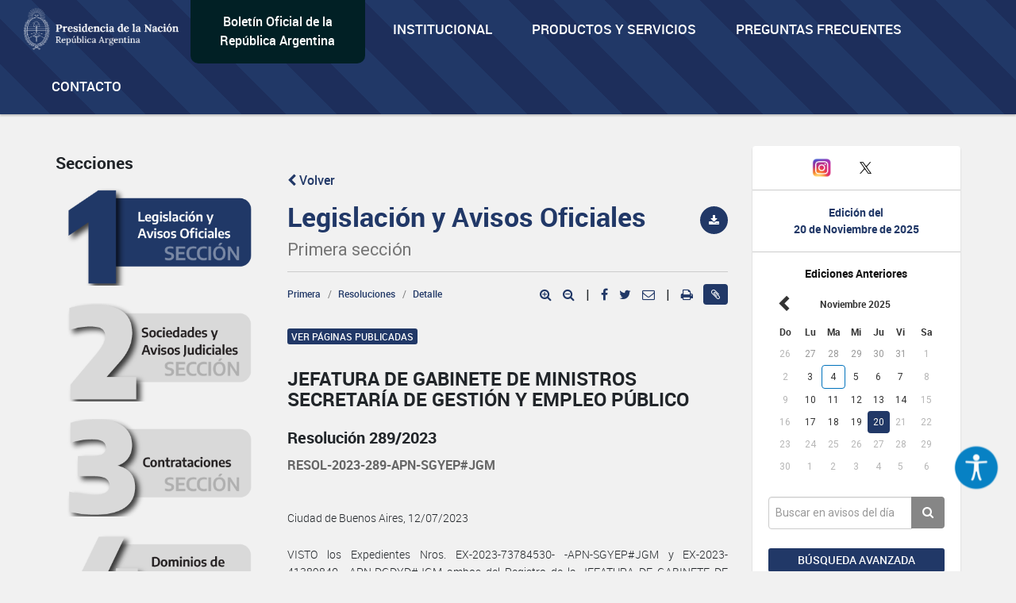

--- FILE ---
content_type: text/html; charset=utf-8
request_url: https://www.google.com/recaptcha/api2/anchor?ar=1&k=6Lcd6IYUAAAAAFCFpzLZRNS9_XI2qhsAj9NhCC5A&co=aHR0cHM6Ly93d3cuYm9sZXRpbm9maWNpYWwuZ29iLmFyOjQ0Mw..&hl=en&v=TkacYOdEJbdB_JjX802TMer9&size=normal&anchor-ms=20000&execute-ms=15000&cb=ta7nkngdzrwo
body_size: 45622
content:
<!DOCTYPE HTML><html dir="ltr" lang="en"><head><meta http-equiv="Content-Type" content="text/html; charset=UTF-8">
<meta http-equiv="X-UA-Compatible" content="IE=edge">
<title>reCAPTCHA</title>
<style type="text/css">
/* cyrillic-ext */
@font-face {
  font-family: 'Roboto';
  font-style: normal;
  font-weight: 400;
  src: url(//fonts.gstatic.com/s/roboto/v18/KFOmCnqEu92Fr1Mu72xKKTU1Kvnz.woff2) format('woff2');
  unicode-range: U+0460-052F, U+1C80-1C8A, U+20B4, U+2DE0-2DFF, U+A640-A69F, U+FE2E-FE2F;
}
/* cyrillic */
@font-face {
  font-family: 'Roboto';
  font-style: normal;
  font-weight: 400;
  src: url(//fonts.gstatic.com/s/roboto/v18/KFOmCnqEu92Fr1Mu5mxKKTU1Kvnz.woff2) format('woff2');
  unicode-range: U+0301, U+0400-045F, U+0490-0491, U+04B0-04B1, U+2116;
}
/* greek-ext */
@font-face {
  font-family: 'Roboto';
  font-style: normal;
  font-weight: 400;
  src: url(//fonts.gstatic.com/s/roboto/v18/KFOmCnqEu92Fr1Mu7mxKKTU1Kvnz.woff2) format('woff2');
  unicode-range: U+1F00-1FFF;
}
/* greek */
@font-face {
  font-family: 'Roboto';
  font-style: normal;
  font-weight: 400;
  src: url(//fonts.gstatic.com/s/roboto/v18/KFOmCnqEu92Fr1Mu4WxKKTU1Kvnz.woff2) format('woff2');
  unicode-range: U+0370-0377, U+037A-037F, U+0384-038A, U+038C, U+038E-03A1, U+03A3-03FF;
}
/* vietnamese */
@font-face {
  font-family: 'Roboto';
  font-style: normal;
  font-weight: 400;
  src: url(//fonts.gstatic.com/s/roboto/v18/KFOmCnqEu92Fr1Mu7WxKKTU1Kvnz.woff2) format('woff2');
  unicode-range: U+0102-0103, U+0110-0111, U+0128-0129, U+0168-0169, U+01A0-01A1, U+01AF-01B0, U+0300-0301, U+0303-0304, U+0308-0309, U+0323, U+0329, U+1EA0-1EF9, U+20AB;
}
/* latin-ext */
@font-face {
  font-family: 'Roboto';
  font-style: normal;
  font-weight: 400;
  src: url(//fonts.gstatic.com/s/roboto/v18/KFOmCnqEu92Fr1Mu7GxKKTU1Kvnz.woff2) format('woff2');
  unicode-range: U+0100-02BA, U+02BD-02C5, U+02C7-02CC, U+02CE-02D7, U+02DD-02FF, U+0304, U+0308, U+0329, U+1D00-1DBF, U+1E00-1E9F, U+1EF2-1EFF, U+2020, U+20A0-20AB, U+20AD-20C0, U+2113, U+2C60-2C7F, U+A720-A7FF;
}
/* latin */
@font-face {
  font-family: 'Roboto';
  font-style: normal;
  font-weight: 400;
  src: url(//fonts.gstatic.com/s/roboto/v18/KFOmCnqEu92Fr1Mu4mxKKTU1Kg.woff2) format('woff2');
  unicode-range: U+0000-00FF, U+0131, U+0152-0153, U+02BB-02BC, U+02C6, U+02DA, U+02DC, U+0304, U+0308, U+0329, U+2000-206F, U+20AC, U+2122, U+2191, U+2193, U+2212, U+2215, U+FEFF, U+FFFD;
}
/* cyrillic-ext */
@font-face {
  font-family: 'Roboto';
  font-style: normal;
  font-weight: 500;
  src: url(//fonts.gstatic.com/s/roboto/v18/KFOlCnqEu92Fr1MmEU9fCRc4AMP6lbBP.woff2) format('woff2');
  unicode-range: U+0460-052F, U+1C80-1C8A, U+20B4, U+2DE0-2DFF, U+A640-A69F, U+FE2E-FE2F;
}
/* cyrillic */
@font-face {
  font-family: 'Roboto';
  font-style: normal;
  font-weight: 500;
  src: url(//fonts.gstatic.com/s/roboto/v18/KFOlCnqEu92Fr1MmEU9fABc4AMP6lbBP.woff2) format('woff2');
  unicode-range: U+0301, U+0400-045F, U+0490-0491, U+04B0-04B1, U+2116;
}
/* greek-ext */
@font-face {
  font-family: 'Roboto';
  font-style: normal;
  font-weight: 500;
  src: url(//fonts.gstatic.com/s/roboto/v18/KFOlCnqEu92Fr1MmEU9fCBc4AMP6lbBP.woff2) format('woff2');
  unicode-range: U+1F00-1FFF;
}
/* greek */
@font-face {
  font-family: 'Roboto';
  font-style: normal;
  font-weight: 500;
  src: url(//fonts.gstatic.com/s/roboto/v18/KFOlCnqEu92Fr1MmEU9fBxc4AMP6lbBP.woff2) format('woff2');
  unicode-range: U+0370-0377, U+037A-037F, U+0384-038A, U+038C, U+038E-03A1, U+03A3-03FF;
}
/* vietnamese */
@font-face {
  font-family: 'Roboto';
  font-style: normal;
  font-weight: 500;
  src: url(//fonts.gstatic.com/s/roboto/v18/KFOlCnqEu92Fr1MmEU9fCxc4AMP6lbBP.woff2) format('woff2');
  unicode-range: U+0102-0103, U+0110-0111, U+0128-0129, U+0168-0169, U+01A0-01A1, U+01AF-01B0, U+0300-0301, U+0303-0304, U+0308-0309, U+0323, U+0329, U+1EA0-1EF9, U+20AB;
}
/* latin-ext */
@font-face {
  font-family: 'Roboto';
  font-style: normal;
  font-weight: 500;
  src: url(//fonts.gstatic.com/s/roboto/v18/KFOlCnqEu92Fr1MmEU9fChc4AMP6lbBP.woff2) format('woff2');
  unicode-range: U+0100-02BA, U+02BD-02C5, U+02C7-02CC, U+02CE-02D7, U+02DD-02FF, U+0304, U+0308, U+0329, U+1D00-1DBF, U+1E00-1E9F, U+1EF2-1EFF, U+2020, U+20A0-20AB, U+20AD-20C0, U+2113, U+2C60-2C7F, U+A720-A7FF;
}
/* latin */
@font-face {
  font-family: 'Roboto';
  font-style: normal;
  font-weight: 500;
  src: url(//fonts.gstatic.com/s/roboto/v18/KFOlCnqEu92Fr1MmEU9fBBc4AMP6lQ.woff2) format('woff2');
  unicode-range: U+0000-00FF, U+0131, U+0152-0153, U+02BB-02BC, U+02C6, U+02DA, U+02DC, U+0304, U+0308, U+0329, U+2000-206F, U+20AC, U+2122, U+2191, U+2193, U+2212, U+2215, U+FEFF, U+FFFD;
}
/* cyrillic-ext */
@font-face {
  font-family: 'Roboto';
  font-style: normal;
  font-weight: 900;
  src: url(//fonts.gstatic.com/s/roboto/v18/KFOlCnqEu92Fr1MmYUtfCRc4AMP6lbBP.woff2) format('woff2');
  unicode-range: U+0460-052F, U+1C80-1C8A, U+20B4, U+2DE0-2DFF, U+A640-A69F, U+FE2E-FE2F;
}
/* cyrillic */
@font-face {
  font-family: 'Roboto';
  font-style: normal;
  font-weight: 900;
  src: url(//fonts.gstatic.com/s/roboto/v18/KFOlCnqEu92Fr1MmYUtfABc4AMP6lbBP.woff2) format('woff2');
  unicode-range: U+0301, U+0400-045F, U+0490-0491, U+04B0-04B1, U+2116;
}
/* greek-ext */
@font-face {
  font-family: 'Roboto';
  font-style: normal;
  font-weight: 900;
  src: url(//fonts.gstatic.com/s/roboto/v18/KFOlCnqEu92Fr1MmYUtfCBc4AMP6lbBP.woff2) format('woff2');
  unicode-range: U+1F00-1FFF;
}
/* greek */
@font-face {
  font-family: 'Roboto';
  font-style: normal;
  font-weight: 900;
  src: url(//fonts.gstatic.com/s/roboto/v18/KFOlCnqEu92Fr1MmYUtfBxc4AMP6lbBP.woff2) format('woff2');
  unicode-range: U+0370-0377, U+037A-037F, U+0384-038A, U+038C, U+038E-03A1, U+03A3-03FF;
}
/* vietnamese */
@font-face {
  font-family: 'Roboto';
  font-style: normal;
  font-weight: 900;
  src: url(//fonts.gstatic.com/s/roboto/v18/KFOlCnqEu92Fr1MmYUtfCxc4AMP6lbBP.woff2) format('woff2');
  unicode-range: U+0102-0103, U+0110-0111, U+0128-0129, U+0168-0169, U+01A0-01A1, U+01AF-01B0, U+0300-0301, U+0303-0304, U+0308-0309, U+0323, U+0329, U+1EA0-1EF9, U+20AB;
}
/* latin-ext */
@font-face {
  font-family: 'Roboto';
  font-style: normal;
  font-weight: 900;
  src: url(//fonts.gstatic.com/s/roboto/v18/KFOlCnqEu92Fr1MmYUtfChc4AMP6lbBP.woff2) format('woff2');
  unicode-range: U+0100-02BA, U+02BD-02C5, U+02C7-02CC, U+02CE-02D7, U+02DD-02FF, U+0304, U+0308, U+0329, U+1D00-1DBF, U+1E00-1E9F, U+1EF2-1EFF, U+2020, U+20A0-20AB, U+20AD-20C0, U+2113, U+2C60-2C7F, U+A720-A7FF;
}
/* latin */
@font-face {
  font-family: 'Roboto';
  font-style: normal;
  font-weight: 900;
  src: url(//fonts.gstatic.com/s/roboto/v18/KFOlCnqEu92Fr1MmYUtfBBc4AMP6lQ.woff2) format('woff2');
  unicode-range: U+0000-00FF, U+0131, U+0152-0153, U+02BB-02BC, U+02C6, U+02DA, U+02DC, U+0304, U+0308, U+0329, U+2000-206F, U+20AC, U+2122, U+2191, U+2193, U+2212, U+2215, U+FEFF, U+FFFD;
}

</style>
<link rel="stylesheet" type="text/css" href="https://www.gstatic.com/recaptcha/releases/TkacYOdEJbdB_JjX802TMer9/styles__ltr.css">
<script nonce="HozrqXGuVM4nwTfU9z6fWA" type="text/javascript">window['__recaptcha_api'] = 'https://www.google.com/recaptcha/api2/';</script>
<script type="text/javascript" src="https://www.gstatic.com/recaptcha/releases/TkacYOdEJbdB_JjX802TMer9/recaptcha__en.js" nonce="HozrqXGuVM4nwTfU9z6fWA">
      
    </script></head>
<body><div id="rc-anchor-alert" class="rc-anchor-alert"></div>
<input type="hidden" id="recaptcha-token" value="[base64]">
<script type="text/javascript" nonce="HozrqXGuVM4nwTfU9z6fWA">
      recaptcha.anchor.Main.init("[\x22ainput\x22,[\x22bgdata\x22,\x22\x22,\[base64]/[base64]/[base64]/[base64]/[base64]/[base64]/[base64]/[base64]/[base64]/[base64]/[base64]/[base64]/[base64]/[base64]/[base64]\\u003d\x22,\[base64]\\u003d\\u003d\x22,\x22bHIPC3XCsAZhag/CksKMTMOPwpkGw6tfw4x9w6jCq8KNwq5sw4vCuMKqw7Zcw7HDvsOmwq89NMOsAcO9d8OELmZ4LQrClsOjDsK6w5fDrsKIw7vCsG84wo3Cq2goHEHCuU/[base64]/DrAbCgsOHw701w4Fjw7RPYnpfIsKlLg7CgsK5Z8O8HV1dSSXDjnVgwr3DkVNiBsKVw5BUwr5Tw40Lwrdad2ZYHcO1aMOdw5hwwodHw6rDpcKZAMKNwodMEAgAeMKRwr1zMBwmZDgpwozDicOuO8KsNcOlKizChxvCkcOeDcKAJ11xw4jDnMOuS8OAwrAtPcK/CXDCuMOxw6fClWnCiAxFw6/CusO6w68qQnl2PcKhCQnCnCXCmkURwq3Dp8O3w5jDtyzDpyBmNgVHScKPwqstJ8O7w71RwpB5KcKPwqrDmMOvw5oSw4/CgQprMgvCpcODw5JBXcKHw5DDhMKDw4HCmAo/wrB2WiUCQmoCw4tkwolnw55IJsKlGcOMw7zDrU1HOcOHw43DhcOnNmRtw53Ct2HDllXDvSHCucKPdTt5JcOeb8OHw5hPw4DCl2jChMOZw7TCjMOfw6AeY2RiW8OXVhPCk8O7IQINw6UVwp/[base64]/UgrDvXPCvcODw6HDmMK7ZcKtwpsDwq/Co8KbwrpSNcO8woDCvMKJFcK8ewPDnsOrER/Dl3BxL8KDwrnCocOcR8Kxe8KCwp7CoEHDvxrDjSDCuQ7Cu8OZLDouw6Fyw6HDmcKGO3/Dr3/CjSsXw43CqsKeFsKJwoMUw5tXwpLClcOeR8OwBknCuMKEw57DvAHCuWLDjsKsw41gMcOSVV0vcMKqO8K/JMKrPUcfRcKdwrYRP0fCosKGRcOOw78owrM5QU5XwpptwoXDk8KTX8Kowpw6w5nDhcKLwrfDg0gcUMKFwqjDv27ClsKZwp0swq19wrjCuMO5w5DDjhNKw6Bdwqtlw57DvRLDukRobVd+J8Kvwo0HfcOQw7DCg0HCscOvw7xlScOKcirCmsKGDhgCED8Qwo5SwqBpUW/DmMOuVWPDl8OacF8XwqNGI8O1w47Clg3CllPCuQXDjsKDwoPDvsOqF8K/ZlvDnU4Rw5tTYsOXw7Ixw5UTEsOzJCrDhcKnVMKxw4vCtcKLdXk0MMOuwrTDimVZwojCiQXDnMKtOMO9PAPDqDDDlwfCqMOEBnLDsj5lwpImLFViPsOsw5NSNcKSw5fChkHCoF/DncOyw7bDkw5ww5fCuEZ/asO3worDhAvCnT1zw4bCu04uwpHChcKlY8O2KMK0w7fCu2hPJgHDjkBzwoJxcS/[base64]/ChwA7KU7DhA9oDcK2wqfCuxLDrsO8ESvCrTtvDURSeMKZQH/[base64]/w6nDqMOHTDvDnRAew4TCt8K+w6XCpcKrRldqQCU9K8Krwr91EcOkP09bw4QJw6/CpxLDhMO6w5kKYWJvwr1Rw6Ftw5TDoQ3Cn8O0w4I+wp8Sw5LDvERlEEzDsTfCv0dbNycPecKQwoxRTMOKwoTCm8KbBsOYwo7Cr8OMOzx5OyPDpMOdw6E3ZzDDgmkZChkrRsO7HSTCoMKMw7oyUxF9QTfDv8K9BMKONMKdwr7DuMOaOGbDsELDpUoBw4PDhMO4fU/CggQtT1/DtwMEw4IiHMOHBSbDsAXCoMKpVWEUNlvCkB0zw5EHSgcuwpIGwoI4Y3vDrMO6wrLDiCgic8KCPsK6U8OpT2s4LMKHH8KlwpUkw4LCjz1vNgjDlCk5LsKrIn5+AjMnG04oBQjCoU7DiGTDjzIJwr4Sw710WsKZBVQxCMOgwrLDlsOxw5nCjCduwq8/asKJVcO6TWvCvF50w4hwADHCqzjCosOcw4TCqmx0QSLDlRZpXsOfw60EDwo+Z1pOSWVoMGrCpHvCi8KvKyzDjhfDpAHCrg7DiBbDgiLCgTvDnMOqAcKEEVfDkMOIemM1MiJZUjPCk08baSsINcKsw4fCvMO/TMOtccKSFcKJeWsOfm0mw4TCssOGBWhYw7/[base64]/CtMOiFx1hbXgFw71BMcOnJMKuXRQCZxNPw4DDucOywrhbwpLCrCgDwrczwo/ClTPCgCJywq/DoFPCmMK+fXFsQxfChsKvVMOAwrI3XMKjwrHChxvCvMKFIsKaMhHDjwcEwrLCpgPCjTlqScK+wrbDrw/CgcOpY8KmSXI+fcOEw71tKgTCmjjChXpufsOqFcO4wovDij7DqsONYAPDsjXCoEdlYsK7w5TDgx3ChyrDknTDjkzDkj7CphpiXmXCj8K+X8Okwq/ChcO8bwEFwrbDuMOuwoYSCTY9MMKGwp1fM8Ovw48xw6jClsKvQksrwr/DpT4iw6XChEZpwq1Rwp1GbXPCo8O2w7bCssOVCSHCvQfCrMKTPsOCwqVkWDPClVHDvHsOMMO8w4xRScKKPQvCn1jDuCBPw7pXAhPDhMOxwr01wqLDkh3Dl2Z6OAN9B8OQWi1bw5VkNcOew6xhwp5OexQpw6cyw6/Dr8O9GcOUw4HCky3CjGUhV1/DrMOwdDRdw4zCoDjCk8OTw4AzVBfDrMOtLUXCk8OVHGgDV8KvV8OSw79TWXDDrcOyw6zDkTfCs8KxQsKndcK8ZsO4bAwwBsKTwqzDvls0wpoFBE3DgwfDsCvCoMOrDww/w7rDisOGwpXCjcOnwqMhw6g2w4dfw6REwogjwq3Dk8Kgw4RiwpVBbHTClMKvw6MDwqxbwqRwP8O1DsOhw6bCicOHw742NGTDgcOxw5/[base64]/wp/CqzkZwqQ3w7PCjwbCtiEJO8KUBMOscy1swqsmQMKBHsOFUx5pJmnDviXDqmDCgg/DkcOJR8O0wpXDgCNyw5wjb8KEITHCosOqw6RtOF1vw6BCw45NbsO6wpM6B0fDrBAjwqlEwrM+dGUKw5rDisOAd3zCqi3CtMOcJMKMTsK3YyphVMO4w4TCs8O2w4hwScKhwqpHNhVAZBvDkMKVwq5qwq4uOcKBw6sHEExaPFvDuBZxwqzCnMK/woDCnF1wwqMNQEvDisKyIXwpwoXCpMKbCj5tPj/DrsOCwoR1w47DmsKbUCciwplKDMOqV8KlHAfDmioNw5RXw63Dq8KcZ8OHWzs4w63CindVwqLDrsOQw4/DvWxvU1DChsO1w7Q9U3oUYsKULgQww4BTwpwPZX/DnMOmO8OBwq5ew6t6wp1mw7V0wqt0w7LCg03Dj2MwGMKTNRUqT8O0B8OYFTfCkTgiFE1+Yw8ICcK+wpVHw5EDwofDn8O/JcKtJMOZw6zCvMOvYWTDjsKhw6XDqiYOwoFxw63Cm8O6KMOqLMOJKhVawoY2TMOeEHFGwpPDtwfDhEdnwqlDPT7Dk8OHZUxvJgHDlcKVwqoLbMKgw6nCqsOtw6XDnBsIeGLCjcKswqPCgmciwozDhcOEwpsrw7jDrcK+wqfCtMKTSj4rwr/[base64]/DmEJqJ1HDnB5rw5PCgMKgWsOJw6jDk8KMPMO+w7s1eMOudsK2EcKGFSgcwrt8w7VCwrBcwpXDsm1PwrhjZEzCqFQ1wq/DsMOqLV8HW30qURLDt8KjwqrDng8rw4s6DUl4DFEhwoAzD3QQE3sYMk/[base64]/G8KFwrgTw5RxdB1+w43CiCrCk19hwr98UBnDhsKJNy9awrUSaMKOR8OvwoLDqsKzWEJ+wpAUwqI9AsOAw4IvBsK0w4RKYcKIwpNJOcOHwoInHMKnB8ODHMKkFMOLKMOvPzXCssKDw6BQwp3DsTzCkD/CocKiwpQPRlY2NVLCk8OWwrPDhQPCjcKyT8KeAxsjRMKEw4BFMMO+wrUobMO7w59jccOcEsOewpYKZ8K1IcO2wqHCqVtpw5okdGHDnRLCtMOewrrDqko+HhjDlMOlwpwNwprCkcOxw5jDiWDDtjczGmEMGsOFwqhTQ8Oaw4HCpsKNYcKHNcKewqs/wq/[base64]/Dh8KiNMOzwqPCvQ5QOlEaPxTDjcKFw5low5x4woU6LsKpcsK0wpTDiDDCiSAhw59UGU/Dp8KVwo9eahl8J8Kyw4glYcOAE1Z/w7hBwotVD37CgsOHw6rDrcOGJAJFw57DgMKBwpHDug/[base64]/VF54C1BVwpp5w6EHfsO2dGjCqgZWMcOfwrvCj8KUwrggATTDnsOxTn9SJ8K9wonCkcKNw4TDpsOowofDv8OCw53CuA11b8KMw4oQQRtWw6TDpFrCvsORwozCpMK4Q8Oow7LDr8K7wr/CjV1Uwo8aLMOZw61yw7Zmw7XDgcO+CGnCkU/CkQRYwp0vM8OewonDhMKQUsOnw5/CvsKAw6xTNgnDk8KwwrvChcOWbXnCvlt+woDDlnB/w7vCkyzCiH92I3hxQcO4BnVcAULDvWjCncOowo7CsMKFO2HCqxLCjUwKCjLCtcOcw614w45ewq8pwoN0awDCtlPDuMOlcsOeCcKyWz4Iwr/CgmwWw4/CgGvCo8OkS8OJPiXDkcKHw63DlsKQw7dSw7zCpsOpw6LDqlhdwp5OG0zDvcKWw4zCocK+diQHIn0Cwox6ecKnwpUfEsO1wrvCssOnwrzDusOwwodnwqrCpcOcw6h2w6hHwpbDkR0sbsKgZGpPwpjDpcOuwp5/w51Hw5TDkD5KbcO9FsO7O1l9FktwN2sCXAvCtz3DliLCmsKnwrsFwrTDkMOzfm0OciF/[base64]/CtMOqw5dLAsKEQcOWXRJxw450wpPClzPCocKaw73Cg8KVw5nDmRxDwrbCj2Efwq/DicKrbsKkw5PClcKcW1DDg8KhUsOnFMOTwo8iGcOqNUjDv8KCVjTDncOuw7LDq8OYKcO7wovDiXrDh8OdUsKTw6ZwWHjChsOVPsOlw7VLwoF2wrYxPMOoDGluwpAvw4gnEcK6w7DDlGYCZMOubwB8wrTDtMOuwrIZw4AZw6wgwrPDq8KqFcO/CMOkwr12wqbDk0nCncORG2hYZsOaPsKgflBWVUzDksOAR8O/[base64]/DrcKewpfDhHQ3P8OOwq/DhcOrw4x/[base64]/DjS0CVXhfEyzCjsK/w7Ftw6PCtcOIwqdSw6/DlGYVw5c2YMKrTMOKS8Knw43CosKGD0fCjWUhwo0BwoEXwpkGw6t2HcO6w73CohIXFsOqJ2LDgsKPLWbDvERmWm/[base64]/CmcKwLMKhHWBDwqrDmcOwOk3DvcO9BDrDrBbDnhjDi34YZsO1Q8KEacOVw487w7gQwr/CnMKSwq7Cp2rCmsOhwqUOw4TDh0fDgG9OMCZ/MRLCpMKpwr4pPMO5wrp3wq8swoIBecK+w67Cg8OyVzN7AMOzwppDw7HCvCZdK8OdRWHCl8OZHcKERMOyw6tnw7VVAsO7OsK+E8OFw4rDi8Kuw4vCo8OHJjDDk8OTwpo/w6bDrldaw6UswrTDpEADwpPColRcwoLDsMKYDgslRcK8w6hqLlTDrFPDvsKYwrM8wrHClm/DsMKNw7wrYB0zw4JYw4TCncKXAcKWwqDDmsOhw4Eyw67Dn8OSwrNEdMKlwpwzwpDCkR8uTgw6w4nCj2B8w5vDkMKcasOQw41dFsOcL8OmwrQlw6HDiMOIw7DClkPDgz/[base64]/[base64]/ClMOvYFXCh2jDrUQEAMO+worChcOFwpF8w6MMw7YuUcO3DsOCSMK8wpQPesKewqsOMB7CncKYa8KbwqDCjsOiN8KAADrCqHhkw7JpXQHClXE1PMK+w7zDuW/Domx0L8OISEXCoyTChcOKXcO0wq7DlHEtB8OlFsKYwqUUw4LDgSvDrDkVwrDDmcKMdcK/FMOWw5dmw4hndcOEHzcgw5YxLx/DhsKWw7hYBMOqwqnDnUdhAcOrwq7DnMO0w7rDhmIqb8KJFcKkwpc5GWARw4ZZwpzDq8KpwpQ6BTzCnynDn8KHw5FXwplAw6PCghhTCcOdbg9Lw6/[base64]/Dh8OnenTCrhI6QxLDln3Dn8O6w5lSNDbDtGbDlcOpwrobw53DlHzDgX8bw47CuX3CgsKTAgE+JlHDgCHDkcOiwqrCtMKCbHHCjlLDhcO6FsK+w4bChhYWw44PG8KpQxRuX8O4w5cuwoPDpE15RMKgLhVuw4XDnMK/w5rDqsK7wqnCgsKIw7YkMMKBwo1VwpLClcKOXGsfw4LCgMKzwqPCpcKiacKiw4c3BH9Iw4Y5wqRxZE5iw6dgI8KxwqQAKBjDvBxwdCXDnMKLw6bCncOnwplcbEnDuAXDqzvDoMO9cjfCkjPDpMKswo4cwrjDsMKQc8KxwpAVDSNBwo/DqMKndEJnPsOpbsOOeBHDiMOpw4JBHsO7RSk2w5vCiMOKY8Olw4HCoW/CqW84ZA00Tk/[base64]/IcKVZXfCnsOJacKZCMO9wr/[base64]/DmldbwqI+w63CvU8hwr3CpMOHwp/CuD5reA1WUhrDiMOKKlpAw5sne8KUw415RcKUNMKSw6jCpynDm8OfwrjCjgp9wqzDnyvCqMKrXMKEw5PCpy9Hw6A+BcOow6kXGBDCgBFPVMOLwpXDlsOMw7nCgDlZwoAVHi3Dmy/CtU/DvMOTf1orwqPDocOqw67Cu8KQwrPCucK2GE3Cv8OWw6/DhXkPwovClVTDucOXVsKgwpbCt8KsfRHDsX7Cg8KjEsKUwr3CqENww6fDoMKlw4lTW8OWEE/CrsKaUlxvw5jCohlGX8Ozwp9DaMOuw7lQwo4hw4sSw688dcKhwrrCr8KRwq3CgMKnBWvDlUvDomfCpBNMwo7CuQgkY8KSw4Rlf8KXICE6XTVNCsOnwqnDhcK+w4nDr8KgTcO4GmM6FMKrZmgKwpLDgcOIwp/DisO4w7w0w51BNMOHwr/Duy/Ds0oGw5dvw4FpwoXCt1YAFkJawoFEw4zCisKackALd8O8w4seMUZiwoJzw7M1D0YYwoTCklDDp0MfR8KRNzbCtcO6anF9M2LDhMOVwqPCiBkLSMOiw73CpzkOBFbDoijDrnA8wolEL8Kew7TCvMKbGzoPw4/[base64]/CnMKBw7LCjQvDjBN/[base64]/CoXHCmUTCrGLCpMKuD8OAw7AhA8OVeBEcP8OIw7PDvMKBwphpXlfDscOEw4jCkDDDoibDl3gaO8OCbcKFwpbCgsOiw4PCqgfDi8OATcKCBRjDoMK0w48KSnrDoEPCtcKfO1Zuw6oLwrp1w4Vxw7/CmMO3f8Ovw53Dp8OyTiIBwqAlw6cEbMOOJ3Zkwo8IwozCusOWXiNZLsKTwpLCqcOEwovCoRA6H8ODCsKPAQo+TFbCsFcdw4DCtcO/wqbDn8OCw4zDmsOqwrUewrjDlzlowogZERVpRsK+w4XDhn3DmAfCqQ16w67Cj8OIVUfCvHlmdVbCr1TCuVMlwrpvw4PDmsKuw4LDsgzChMKBw67ChMOyw7JkDMORR8OVKztNFn0lR8Kmw4BPwrBjwoguw5I0w6NNwqs3w6/DssKFGCNqwpFxWyrDk8K1IMOdw5zCn8K8E8OlNGPDqC/CkcO+aTTCmMKmwp/CmMOpbcOxVcOsIMK6SALDl8KyTBBlwr12bsOBw4gaw5nDusKtKktrw7koUcKHfsKWOQPDoljDicKUPMOzcMOyYsK+VTtqw4wmwogHw40GdMOhw5/DqkXDkMObwoDCmsK4w57DiMOfw5XChcKjwqzCmSAyDTFyKsK4wpsXZH3CjD/DuiTDg8KeH8KDw5UsZsK2NcKNSMKbMGlxG8ONDFJtBxTChj3DjDJtHsOEw6nDtcOpw68REXTDgVwgw7HDojjCsWV5wozDssKFFB3Do0PCscOQKXHDsm/CqMOjHsOuQsK8w7HDnsKGwpsbw5zChcOzQgrCmT/Cs2fCvGtNwp/Dg2glRXMVLcOLYsK7w7HDo8KeEMOiw4AbDMOWwoTDkMKsw5HDqsKWwqHCggfCgxrCsEFAPnLDlWjCkhLCpMKmNMKmThEDJ1fDh8O0dyLCscO5w57Dk8OiMxk2wrfDuFDDrcK/w4BKw5ssOMKoG8KicMKYFAXDvE3ClsOaOxlhw4czwodPwprDqHdjf1UbGsOsw6NtTDPCn8K0AsK/XcKzw61bwqnDnHXCnwPCqQ7DmcKtDcKHB3pJMx5kecK1OMO/GcO9F0wxw4PCtzXDjcOORMKHwrXCpMOvw7BAV8Knwo/Cnw3CtsKpwo3CnAt5wrNww6nCvMKRwq/[base64]/Cqj/[base64]/CuFLCsiJcccKRWsOWPVzDpMK4wrTCucKvQRPDh1sJOcOXUcOpwptjw67Cs8KDNcOtw67CvHDCmQnCrzIWD8KfDzYRw5XCmCASTsO4w6bCtnLDq35Mwq10wrs2CUHCs2PDiUzDrCvDvl7DlT/CmcKtwrwLw4kDw57CrmIZw753wqDDqWTCg8KBwo3Dq8O/eMKvwoYnVQ52wo3CkcOaw70Bw5PCvMOPGCvDolDDiEnCgMOYesODw4lLw7VawqdQw7U7w5kfw6DCpsOxUcOQw4LCn8KYDcOuEcKuMsKWDcOZw53CiHUxw4Uwwpw5wprDgmfDkkTCmAnDn27DpwDCohY3fwYtwrXCoh3DsMKIEhYyFR/DicKITCTDjRXDnArCt8Kzw7LDtMKNAE/DljcGwpE9w7RtwqNlw6ZracKQSGkvBF7ChsKgw7Rlw7oJCsOVwoxsw7/[base64]/w6XCuMOuwo7DuMKsHsO1w79cwoB7w75Hw4nCj2skw6rCo1nDg2DCo0gKa8Ofw45FwoE2J8O6wqDDgMKfaQPCqg4uUT7Dr8OQEsK3w4XDkQTCjScNRsKhw7V6w69VMiEmw5zDgMOPWMOeUMOswqZcwp/DnEvDhsKKJzDDnyLCpMOtw7twDinDnEhhwoEPw7Y5J0HDrcONw45KBE3CtMKrZinDmn02wr/CuTLCtkXDvxQ/[base64]/Ds0g6GBsEcsKzckNQOMOaO8OTJGt7wobCrcOWYMKhT1wywrLDn00Swq1GHsK8wqjCjl8Nw5sGIMKvw5/Cp8Oiw57CosOVDsKKcRJOSwfCpsO2w7g+wpVoQnsUw6fDtlDCg8KxwpXCgMOnwqDCocOmwo4AHcKvexzCu2TDvcODwppCGMKkC2DCgQXDpsOtw6zDusKDXznCqsOfLwbDumksYMOXwqDDq8KUw4U+GElONHvCqcKHw4UnXcO/On7DqcK5d0nCr8Ozw7lhRsKaQcO2fcKFJsKowqtewobDoAAdwr5kw5LDkT5owonCnEYTwo7DgnhaCMO/wo55w77DlnXCg0IQwonCjsOvw7bDhcKNw7taRF5yUmXCjgxLS8KRZWbDocKdR3Jwe8Ouwo8kJT8WdsO0w7rDkRnDkcOkVMOBWMOnPcKaw75NaXYSZHkXcCQ0wpfDtUYFNA9qw7lGw5ATw6DDlR1TEyFWBTjCu8OFw4ABDgk4M8KIwpDCuibDrcOYGTHDrhtZTgprw7/[base64]/CisOYZcOAwrtaFMOiEMKCXAd2w4nDjxzDs8Olwr7CrG7DvHvCsCwZQBEueAZuCsOtw6dDw4x6dgJSw4rCiWAcw5HCvTI0woUjexXCgGYuw5TCqsK6w5pqKlPDjk/DrMKFMsKJwqDDnWokGMKawr7Ds8OvA3siw5fCgMOxVsOFwqzDvAjDq10YeMKmwr3DksONWMK+wrRWwp8wWHbCjsKAZgB/[base64]/ChsKnw4INMcOOwrrClx/CrMObw7kMw6DDjcK8wonCk8KMw6PDn8KVw4l7w7bDocKlM244YsOlwqHClcKowopWMH8tw7tFTFjCpBLDj8O+w63CgMKHfcKkSi/Dunsuwpojw7J/wobCjgnDkcOeexjDi2nDjMKawonDijbDjUPCqMOYwoduNAvDpWViwqgaw4xEw4MGBMOSFCV6w4DChcKSw43CoCPCkCjChWnDj0LCuBtHdcOjL31wAcKswqHDqy0Xw6HCjhXDtMKVCsKlMH3DucOtw7/Co3rCmEUmw47Ctl4qSXJlwpl6KsOiFsOkw6DCvHDCo2vDqMK2XsKaSA9IQUE4w4vDgcOGw5zCiR8dYCTCjkU/LsOsKT15WUTDq07Dgn0Hwopnw5cnasOvw6Vjw5NawptYWsO/[base64]/CsBjDg2vCsh3DpT8GwqDDmcOIO8OHwpxRbkQHwpfDmMKnHl/DjTNNwqM8wrRnGMOEJ24mT8OpP33DqEJwwrMzwo/[base64]/DlXFGAcObwoJmwqbDrnkIwpLDlhrCksKrwpp+wr/DpA7DvxdKw7RTasKPw57Cj2HDksKFw7DDncOFw6xXJcOZwoozO8OjV8KOF8KPwrPCqTdkw6h1eU83Kks4UAPDgsK/[base64]/wr8tw6IFwoLDvQgrWnvCoGwjRcK9GcKzwr/DgyDCkSTDuCIpQcO1w75JN2DCjcOSwrDClBvClMOQw47Ci0hyGATDoSLDgMKlwpNPw4/CiV9cwq7CoGVjw5/DmWQYL8KXVcK/fcKDwrRXw5/DhsO9CiPDhzfDmxrCgWLDkB/DkSLCpVTCgsKzQMORC8KaHsKoYnTCrSVvwrbClEcCGGFCc0bDlHDDtwTCocKJeW1cwrl8wph2w7XDhcKGUG8Xw4LCpcKXwprDoMKjwrDDj8OTY0fDmREvD8KLwrvCt1hbwo5yNm3CuCE2w6HCjcOWTS/CicKbPcOAw6rDvzkGE8O1w6LCviIfasKIw6Q8wpd9w6/[base64]/wo7DpXVtw43DqCJyRiLDvWXCi8KBwozDhcO0w6tAPQl+w4PCvsO5SsKlw4JjwrHCvcKwwqTDlcK1a8Ohw5rCqBoGw58MAwY3w6UEY8O4Z2drw409wq7CikYswqfCnsKkRXImezPCizDCm8OXworCicKXwp0WGBNUw5PDpR/CsMOSUVxywprDh8Orw54DF3ARw6PDoXrCocKJwo8NGMKsE8KcwrbCslHDmMOnwpd7woQ/G8O4w40TV8KfwoHCscKkwq3ClUrDncKvwqF5wrFWwqNIYsOPw751wrTCmDYgBkzDlMKFw58EQSsYw5fDjkzCmsKHw7duw6fDtxvDpQZ+aRDDg13Dvn90AWrDqnHDjcOAwrnCk8K4w6QLRMK7B8Ohw5PDihvCkVbCpwjDgR3Dr2bCu8O1wqBCwo12w5lNTD/DncO4w4bDksKMw4nClVDDpcKbw5NjOgQ0wrVjw6c9Tg/CpsOWw6gMw4t/NhrDhcKnYMKhQgYkwrB5HGHCuMKFwqvDjsOBeHXCv0PCiMO/[base64]/wovCi8Ksb8OdRXzCpm8UfGFDZxzCqArCpMKyZUU9wrnDonRpwozDoMKIw6/Cn8OSAk/[base64]/CkEHDqE/CpsKqfcOZw5/CnsOTA8OGcWLCqsODwqY/w4wmY8OnwqvCvz7Cq8KJMhJfwqQbwrbCnT7CqT/[base64]/Dh8KmDlfCosKWOsO3w5FXG0LCjkt0KzDCmW83wq58wqnCvG4uw6pHFMOqQAs5BMO4w5ADwphXVA1kX8Otw6kZbcKfRcKBWcOYZgPCuMODw4slw43CisOXw5bDp8OBaA3DmsK5CMKgL8KdIFzDmyXDgsO5w53CrMOVw6RswrrDosOew5bCucOsGH8zS8KqwqZEw6/DhUZSQEvDiwkxesOow6fDnMO4w5pqQcOFfMKBaMKEw6fDvSNkcsKBw5DCqX/CgMO+YgQ9woDDjhU0LcOafEHCqMKmw4Q9wqwSwrDDriRgwrDDlMOow7zDgEhtwrTDjsOdWzhCwpjCnsKHUMKFwpdufVZiw7oiwqPCiS8EwpPDm3B0UgfDnwXCrDTDh8KwJsO8wq83bj7CvR3DslzCgR7DoEJmwqpSwoBuw57CkXzDmhLCn8OBS1/CpmTDscKKAcKDHQVLSHPDhnRuwrLCvcK0w5TCocOhwqLDsAjCgmzDvH/DjjrDh8KEccK0wq8CwptKZmdLwo7CiVxAw6IcG2Z+w4BBPsKXNCjDpUkKwokuasKzD8KCwqMDw4PDu8OpZsOYBMOyI10Zw5/DhsOeR3Zgc8KGwqg6wofDnC7DjVnDkMKYwoI6Ph8TS18bwqhSw7EIw6l1w7x+d0MEImbCoSM5wohJwop2w7/CtMOaw6nDpDnCpMKiEDPDhjbDgsKJwq9OwrI4ZxTCl8K9IiJ1EUx5UQPDqlpmw4vDocOdJcO0UcK/TQwzw5gdwqPDjMO+wpcJPcOhwpQBe8Omw7cwwpALBh83w5TDisOCw6nCoMK9RMO5wooxwoHDm8KowrFmwoMfworDjlAPTTXDvsKFU8KHw6BDRMO5D8K3bQ3Do8K3OF8Dw5jCocKhbcO+CU/DmUzCj8KFG8KRJMOnYMOpwrhZw7vDqHVQw61kT8Oqw63CmMOBcgthw6zChMOcL8KbSUgqwqpvesOcwp91A8KtOcKcwr8fw4HCoXEAOsK+NMK5Lx/DhMOLBcKMw6DCrgg0MG50P0YvMw4zw7jDkyh/a8Orw4rDqcKVwpDCs8OeTcOawq3Dl8Opw7bDuQRKZ8OZSlvDk8OZw6pTw6nDmMK1Y8ObPDPDtTfCtFJpw4vCrcKVw5FLFVN5JMODMwvCksO3wqbDvCUzeMOOfjnDn3Bew7LCm8KUXxHDq2wGw6zCuS3CoQBZC17CjisNF18AKcKWw4nDvDfDs8K+V2Ugwo53wpvDvWU/GcKNFCnDlgk7w5DCnlc6QcOow7nCvXtWfBPCm8KDShEwZQ3CtjkNwr57w7BpdEMewr0/[base64]/DnxLCskPDrcKYbk9LNBldSnNVwqEXwoJlw7rCnMKTwqx5w7zDhUnCk3XDkTIuQcKaMgQVJ8KuEMOjwqvDm8OFeGdewqPDlMKSwpNEw7DDksKkSUPDtcKGbSTDo2klw7gmRMKvYG1Dw7h9wqoEwrHDuxTChRRQw63DnsKtw5pMAcKbw4/DtsKrw6XDoF3ClXp1UxTDuMO9ahRrwohhwqABw7XDiS8ACMKHRScHQVDDu8KDwrTDqzZ+w4ojcHYEOStSw61SEikJw7VVw5QieQRiwpTDncK/wqrClcKZwpE3HcOuwqfCqcOHMxzDv3jChsOMRsOBesOKw5vCkcKoRApgYk7DiFcoFsOsWcKydiQFQ3c2wpZowr/CrsKGXGUBAcKBw7fCm8OMO8O2woXDrMKHAljDpndiwpkaOw1cw4pDwqHDusKJCcOlSwUoNsKSwr4cOEEIdz/DicOCw6o4w7bDoj7DmSNJe1puwqZDw7bCsMOPwoY1wq7CshrCtMOyI8OGw6jDsMOQYQ/[base64]/DowdEwpbDqQDCnlocbk4Iw5jCj0BcYsO5wr0GwrrDtCUJw4nClhNbS8ONU8OMOMOTEsOlRWvDgA0Yw67CtzrDpitLSMK7w5JUwqHDp8KPBMOiIyDCrMOZbsKmCMK/w5bDqMK2BCl9fcOsw7vCvXvCjXcNwoc3VcKEwp7CpsOMEQIMVcKCw7/[base64]/w7RBw7dWTn7Ch8O/[base64]/CqsKpScOTBMKkwpcNQcOuwo9JHsKswrQVLxktZmkYUkQ0RMOdIFXCl2/CggU2w4xVwoXClsOTPFYXw5p3OMKqwprCl8OFw7PCkMOiwqrCjsOPKMKuwr4+woLDtVLCnsKlMMOOT8OKDTDDkVASw7AWeMKfwqfDgG1iwoIQfsKtLyHDucOww6VWwq/[base64]/Dq8KKSwfCmUPCqXgyw5TDqcKQw4NBZ8KhworCpUUgw7TCgsK3wrcxw7HCknhTY8OFZwzDt8KDZ8Oew7wDwpkWWl/DsMKhOD3CtEJTwq4obsOmwqrDu2fCq8KPwoBww5vDkUcEwod5wqzDsR3DrwHDhcOrw6PCjxnDhsKRwpvCl8Onwog1w7/Dij4SdG5ww79oZsKhZsKxC8OqwqQ/[base64]/ChMKHXsO1w5HDiF50woMMw7TDpsKKdnRZw5jDgTsVwoLDj3PCg3osfnjCuMKpw53CsDVww43DlsKNIWpFw6/DsDcqwrXCp0oFw7/CksKzTsKaw5Zuw4guQ8OXHg7CtsKIEcOoQgbCo3puJWx3Jn7DsklGMS/DtMOPLwI+w75rw6EJJ3cdGcO3wp7Cu07Cp8OTSzLChcK2CVsYwptIwpV2esKobsOjwpkbwoPCn8OPw7MtwoFmwpQbGgLDrV7CnsKje1NtwqXCom/[base64]/[base64]/Dr3Nkw7bCuF5hU8OAMF/CqDPCiMOGA8OFORXDjsO6UcK3YsKhwprDgDMzQyjDtHo5woxUwqvDisKQYcKTFsKRMcO/wqPDrcKDw4ljw5MLwqzDlH7CjUVKJ1U4w58dw53DiCAmDz9tXiU5wpgbclJrIMOhw5fCuzrCmCoLN8OSwplxw7sTw7rDosKwwppKdHvDpMKpVgjCkl4Fw5x/wqvCjcKMZcKuw6RZwpzCq05zK8OVw77DilnClRTDhMKUw7ldwpdVdgxkwq3CtMKKw7HCtEFEw7XDgsOIw7R6BBptwrTDokHCpwNCw43Dry/Dgx5Ow4zDpyPCg3ozw5nCvRPDl8OoasOdBsKhwrTDpALCksOpCsOsDm4ewrzDn0TCo8KQwp7DvsKhScOSw4vDg1BbC8K/[base64]/O13DnsOnBSJvODYhfMKUw4YTEnYtwqdREibCqWk1IAlMSWIBexDDkcO0wp/DmMO1eMO3GXPClDvDi8KNfsK+w5zDlBEDLk99w4PDgMOaX2vDmsKVwr9IUcOMw4Afwo3CijXChcO/Ow9zNTQLUsKOZFQCw4vCly/DhCvCmXjClMOvw5zDqCoLcUtHw73DlWFTw5l3w6s0RcOhYyHCjsK+XcOAw6hnZ8OHwr/[base64]/Dgxg0w63Dn109NXMbIcKGfCZcwrbCjiXDkcO8ScOiw77Dgnx2wqw6c04sSirCmMOiw457wobDjsOdG3BLaMOccg7Ci3bCqMKgSXt9D0XCkMKsFDx0TTUQw58sw7nDjCLDgcOYCMObaUjDv8O0DCnDisKmAhs1w4/CvF3DlMOLwpfDqcKEwrcYw63DpMOAYC7Dv1TDqWMfwpgnwpDCmCxFw43CgBvDjjlHwojDuDYbLcOxw5HCijjDuhpHwqQPwozCusKYw7p0FjlQL8K1UsKvNsKPwqRUw5/[base64]/w78FdsKcAUDCthfCgB4Yw7vDjcKywo7Dn8Kew47DkiLCtmXDhsKYOsK5w4fCvsKiOsKkw6DCuQd1wqc1b8KLw7Ykw619woLCm8K8LMKZw6JpwpUlayXDt8OVwp/[base64]/DpV7CrsOTFcOZwoQVw4QuccOnwqhCwrzCoMOYE8Klw5xtwpxsbcO6JsOMw513JsKCBMOtwpxswrMzXQJsQFUIXMKSw4nDvzHCpWAYLmvDn8Knwq/DlcKpwp7Ds8KPfjMcw6cHK8OmWW/DpcKXw69cw6PCisK6U8OHwqnDs1oQwrjCq8ONw7hpPzIxworDocKkfgd6SjTDksOJwqPDlhZxOMOrwpbDqcOOwprCgMKoCC7DjEjDscOTEsOdw7pIdU4oTTzDoRVFwoHCj1FTcsOvworDmcORSBVFwqwkwofDniXDoEodwro/e8OrPjtuw4jDln7CkzhBfEXCoB53T8KKE8OFwpDDsRwLwq0vb8K4w5/DicKXOsKRw5bDoMKhw61rw6I+RMKiw77CpcKgRlw6QMOzacKbNcODwrdeY1tnw4Yiw7M+XxwiDHfDlmtBVsKgYXIEZFgvw4sDAMKXw5rCv8OTIgISw7lSJsK9NsO1wp0aUHrCsHc1UMKVZgPDmsKJJcOswoBCFcKxw4PDmGEFw7EGw7dbYsKWJlTChcOER8Kewr/[base64]/DvjozcHIxw4TDvjnDiBnDqlXCncK/wqjDlsO1A8OII8O/wrhTTm1cWsK2w43CvcKaQMO6C3wlKcKVw5tCw7bDiGodw53DhcOywrRzwoV6w6nDrS7DmkbCpB/Ck8K/FsKTejkTwpfDp1LCrw4qaxjCiibCmMK/wpPDrcOdHEFuwoXCmsKvf2PDjsOfw6RVw5RKQsKmMsOZHMKpwpZzSsO7w659w67DgktVBw11A8ODw79KPMO+RSQEG3w5FsKFasO+w6syw5wgw4l3WMOgEMKgGMO3SWPCjTJbw6pdw4rCvsKyVg0ZXMKmw7MwDUfCsS7CkijDrA5bLTPDrAY/U8KPJsKjW13Ch8K4wpXDgUzDvsOow59VeilIwr53w73Cg3NPw7/DqWUFZgnCtsKENAoYw5hawoo7w4nChS9Mwq7Dj8K8Ew0dGxF/w7Ulwo/Dm1M7QcOlQn0iw6LCoMOQTsOVOV3Dn8ObHcKwwprDqMOETTRwZHM6w5PCph8xwojCqcO5worCvMOWOwDDim5UfnMZwonDv8OvbRVbwpzCucKGcFwbfMK/bhdZw7E2w7dBD8Okwr11wpjCpEXCksO1H8KWPHIdWB4BX8K2w6sPbcK4wrMgwpt2blVxw4DDtDBxw4nDsVbDi8ODFsKDwrwwa8KnH8OxBsOswqnDlyhmwonCo8Ksw5k1w4fDtMOkw4/CqQPCkMO4w6hmATTDkcKJchR/A8Kuw4Qiw7UHKRFmwqQkwroMfBvDhUk1IcKSM8OfAsKewo03w7cKwonDrHdtQkvDnEINw4BFCip1EMKDw47DggQLaHnDu0HCssOyLMOzw6LDusOLTCIJFCMQUy/[base64]/DmsO/XiJkZMOCwrlhW24+wprCrRUIacKyw6vCiMK0F2nDiC0nbQLCnybDksKnwpTCrSLCrcKPwq3CmGrCjiHDkkVwY8OiRT42D1zCkSl4dy0awo/CscKnU39zKCHCtMOnw5waBT1DekPDrMKCwrDDpMKSwofCniLDsMKSw4/Cs3olwoDDucO4wojCo8K4UGLDjcOEwoF0w4MLwpvDm8O9w4R7w7QvBAlaDcKxGjTDt3rChsOHVcK8NcK0w7HDu8OjLsKxw5lMHcO/GnzCrGUbw4ohVsOMQ8KpXWUyw4ozBMKPP27Ck8KLIjLDvcKDC8K7d2nCm0NaQCPCuTTCnXxgDMOLZjd/woLCjCnCvcODw7Maw5JGw5LDncKQw40BM2jDgsKQw7fCiT3Cl8KeW8KlwqvDtVzDghvDmsOGw47CriAXAsKOHgnCmy3DrsO9w5LClwQYVBfCr03DtMK6LcKww7vCoQbCrms\\u003d\x22],null,[\x22conf\x22,null,\x226Lcd6IYUAAAAAFCFpzLZRNS9_XI2qhsAj9NhCC5A\x22,0,null,null,null,0,[21,125,63,73,95,87,41,43,42,83,102,105,109,121],[7668936,315],0,null,null,null,null,0,null,0,1,700,1,null,0,\[base64]/tzcYADoGZWF6dTZkEg4Iiv2INxgAOgVNZklJNBoZCAMSFR0U8JfjNw7/vqUGGcSdCRmc4owCGQ\\u003d\\u003d\x22,0,0,null,null,1,null,0,1],\x22https://www.boletinoficial.gob.ar:443\x22,null,[1,1,1],null,null,null,0,3600,[\x22https://www.google.com/intl/en/policies/privacy/\x22,\x22https://www.google.com/intl/en/policies/terms/\x22],\x22e7vJd77swfpJnWRxMqXHVN9SQQicKTZzWKzbf+pDfEk\\u003d\x22,0,0,null,1,1763926907134,0,0,[114,150,8,102,124],null,[104,67,100,124],\x22RC-vL4hLMETDQzjoQ\x22,null,null,null,null,null,\x220dAFcWeA4tPLsy8czENUqko4ofwd5KHVuQIBZGTFi9ithSwFXIpBkgdr9js4LeC7FYigmU1vWANLNcVvKBu_3lMMjZ34IYHzq0Cw\x22,1764009707117]");
    </script></body></html>